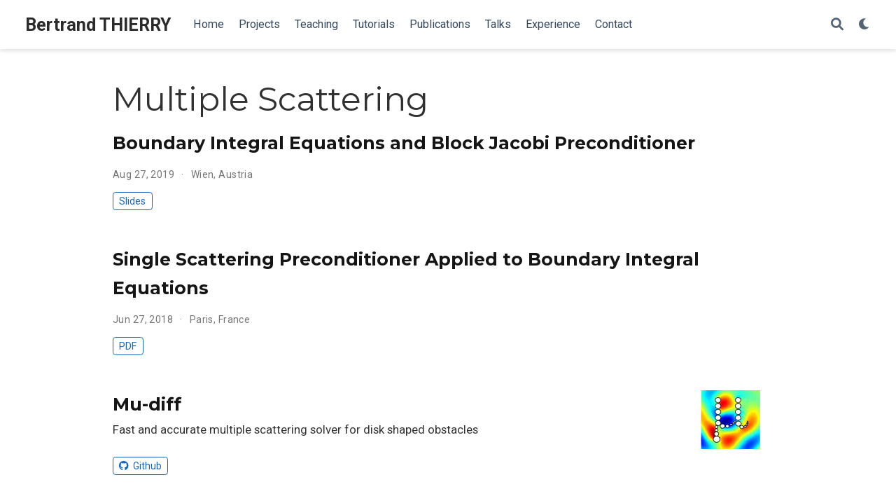

--- FILE ---
content_type: text/html; charset=utf-8
request_url: https://bthierry.pages.math.cnrs.fr/tag/multiple-scattering/
body_size: 27872
content:
<!DOCTYPE html>
<!-- This site was created with Wowchemy. https://www.wowchemy.com -->
<!-- Last Published: January 25, 2023 --><html lang="en-us" >


<head>
  <meta charset="utf-8" />
  <meta name="viewport" content="width=device-width, initial-scale=1" />
  <meta http-equiv="X-UA-Compatible" content="IE=edge" />
  
  
  
    <meta name="generator" content="Wowchemy 5.7.0 for Hugo" />
  

  
  












  
  










  







  
  
  <link rel="preconnect" href="https://fonts.gstatic.com" crossorigin />
  

  
  
  
    
      
      <link rel="preload" as="style" href="https://fonts.googleapis.com/css2?family=Montserrat:wght@400;700&family=Roboto+Mono&family=Roboto:wght@400;700&display=swap">
      <link rel="stylesheet" href="https://fonts.googleapis.com/css2?family=Montserrat:wght@400;700&family=Roboto+Mono&family=Roboto:wght@400;700&display=swap" media="print" onload="this.media='all'">
    
  

  
  

  
  

  

  <link rel="stylesheet" href="/css/vendor-bundle.min.16f785cdb553c8c4431db6775122af35.css" media="print" onload="this.media='all'">

  
  
  
    
    
      <link rel="stylesheet" href="https://cdn.jsdelivr.net/npm/academicons@1.9.2/css/academicons.min.css" integrity="sha512-KlJCpRsLf+KKu2VQa5vmRuClRFjxc5lXO03ixZt82HZUk41+1I0bD8KBSA0fY290ayMfWYI9udIqeOWSu1/uZg==" crossorigin="anonymous" media="print" onload="this.media='all'">
    

    
    
    
    
      
      
    
    
    

    
    
    

    

    
    
      
      

      
      

      
    
      
      

      
      

      
    
      
      

      
      

      
    
      
      

      
      

      
    
      
      

      
      

      
    
      
      

      
      

      
    
      
      

      
      

      
    
      
      

      
      

      
    
      
      

      
      

      
    
      
      

      
      

      
    
      
      

      
      
        
      

      
    
      
      

      
      

      
    
      
      

      
      

      
    
  

  
  
  
  
  
  
  <link rel="stylesheet" href="/css/wowchemy.0f229d4b7ebad1917a9a357cba2effab.css" />

  
  
  

  
  
  
  
  
  
  
    
    
    <link rel="stylesheet" href="/css/libs/chroma/github-light.min.css" title="hl-light" media="print" onload="this.media='all'" >
    <link rel="stylesheet" href="/css/libs/chroma/dracula.min.css" title="hl-dark" media="print" onload="this.media='all'" disabled>
  

  
  


























  
  
  






  <meta name="author" content="Bertrand Thierry" />





  

<meta name="description" content="Researcher (available for work)" />



<link rel="alternate" hreflang="en-us" href="http://bthierry.pages.math.cnrs.fr/tag/multiple-scattering/" />
<link rel="canonical" href="http://bthierry.pages.math.cnrs.fr/tag/multiple-scattering/" />



  <link rel="manifest" href="/manifest.webmanifest" />



<link rel="icon" type="image/png" href="/media/icon_hu2630c4a926520d9485d3ad3614790246_2259_32x32_fill_lanczos_center_3.png" />
<link rel="apple-touch-icon" type="image/png" href="/media/icon_hu2630c4a926520d9485d3ad3614790246_2259_180x180_fill_lanczos_center_3.png" />

<meta name="theme-color" content="#1565c0" />










  
  






<meta property="twitter:card" content="summary" />
<meta property="twitter:image" content="http://bthierry.pages.math.cnrs.fr/media/icon_hu2630c4a926520d9485d3ad3614790246_2259_512x512_fill_lanczos_center_3.png" />
<meta property="og:site_name" content="Bertrand THIERRY" />
<meta property="og:url" content="http://bthierry.pages.math.cnrs.fr/tag/multiple-scattering/" />
<meta property="og:title" content="Multiple Scattering | Bertrand THIERRY" />
<meta property="og:description" content="Researcher (available for work)" /><meta property="og:image" content="http://bthierry.pages.math.cnrs.fr/media/icon_hu2630c4a926520d9485d3ad3614790246_2259_512x512_fill_lanczos_center_3.png" /><meta property="og:locale" content="en-us" />

  
    <meta property="og:updated_time" content="2019-08-27T10:00:00&#43;00:00" />
  










  
  
  

  
  
    <link rel="alternate" href="/tag/multiple-scattering/index.xml" type="application/rss+xml" title="Bertrand THIERRY" />
  

  


  
  <title>Multiple Scattering | Bertrand THIERRY</title>

  
  
  
  











</head>


<body id="top" data-spy="scroll" data-offset="70" data-target="#TableOfContents" class="page-wrapper   "  >

  
  
  
  
  
  
  
  
  
  <script src="/js/wowchemy-init.min.ec9d49ca50e4b80bdb08f0417a28ed84.js"></script>

  


<aside class="search-modal" id="search">
  <div class="container">
    <section class="search-header">

      <div class="row no-gutters justify-content-between mb-3">
        <div class="col-6">
          <h1>Search</h1>
        </div>
        <div class="col-6 col-search-close">
          <a class="js-search" href="#" aria-label="Close"><i class="fas fa-times-circle text-muted" aria-hidden="true"></i></a>
        </div>
      </div>

      <div id="search-box">
        
        <input name="q" id="search-query" placeholder="Search..." autocapitalize="off"
        autocomplete="off" autocorrect="off" spellcheck="false" type="search" class="form-control"
        aria-label="Search...">
        
      </div>

      
      

      

    </section>
    <section class="section-search-results">

      <div id="search-hits">
        
      </div>

    </section>
  </div>
</aside>



  <div class="page-header header--fixed">
  
  
  
  
  












<header>
  <nav class="navbar navbar-expand-lg navbar-light compensate-for-scrollbar" id="navbar-main">
    <div class="container-xl">

      
      <div class="d-none d-lg-inline-flex">
        <a class="navbar-brand" href="/">Bertrand THIERRY</a>
      </div>
      

      
      <button type="button" class="navbar-toggler" data-toggle="collapse"
              data-target="#navbar-content" aria-controls="navbar-content" aria-expanded="false" aria-label="Toggle navigation">
      <span><i class="fas fa-bars"></i></span>
      </button>
      

      
      <div class="navbar-brand-mobile-wrapper d-inline-flex d-lg-none">
        <a class="navbar-brand" href="/">Bertrand THIERRY</a>
      </div>
      

      
      
      <div class="navbar-collapse main-menu-item collapse justify-content-start" id="navbar-content">

        
        <ul class="navbar-nav d-md-inline-flex">
          

          

          
          
          
            
          

          

          
          
          
          

          
            
              
              
            
            
              
              
              
                
              
              
            
          

          <li class="nav-item">
            <a class="nav-link " href="/#about"><span>Home</span></a>
          </li>

          
          

          

          
          
          
            
          

          

          
          
          
          

          
            
              
              
            
            
              
              
              
                
              
              
            
          

          <li class="nav-item">
            <a class="nav-link " href="/#projects"><span>Projects</span></a>
          </li>

          
          

          

          
          
          
            
          

          

          
          
          
          

          
            
              
              
            
            
              
              
              
                
              
              
            
          

          <li class="nav-item">
            <a class="nav-link " href="/#teaching"><span>Teaching</span></a>
          </li>

          
          

          

          
          
          
            
          

          

          
          
          
          

          
            
              
              
            
            
              
              
              
                
              
              
            
          

          <li class="nav-item">
            <a class="nav-link " href="/#tutorial"><span>Tutorials</span></a>
          </li>

          
          

          

          
          
          
            
          

          

          
          
          
          

          
            
              
              
            
            
              
              
              
                
              
              
            
          

          <li class="nav-item">
            <a class="nav-link " href="/#publications"><span>Publications</span></a>
          </li>

          
          

          

          
          
          
            
          

          

          
          
          
          

          
            
              
              
            
            
              
              
              
                
              
              
            
          

          <li class="nav-item">
            <a class="nav-link " href="/#talks"><span>Talks</span></a>
          </li>

          
          

          

          
          
          
            
          

          

          
          
          
          

          
            
              
              
            
            
              
              
              
                
              
              
            
          

          <li class="nav-item">
            <a class="nav-link " href="/#experience"><span>Experience</span></a>
          </li>

          
          

          

          
          
          
            
          

          

          
          
          
          

          
            
              
              
            
            
              
              
              
                
              
              
            
          

          <li class="nav-item">
            <a class="nav-link " href="/#contact"><span>Contact</span></a>
          </li>

          
          

        

          
        </ul>
      </div>

      <ul class="nav-icons navbar-nav flex-row ml-auto d-flex pl-md-2">

        
        
          
        

        
        
        
        <li class="nav-item">
          <a class="nav-link js-search" href="#" aria-label="Search"><i class="fas fa-search" aria-hidden="true"></i></a>
        </li>
        

        
        
        
        <li class="nav-item dropdown theme-dropdown">
          <a href="#" class="nav-link" data-toggle="dropdown" aria-haspopup="true" aria-label="Display preferences">
            <i class="fas fa-moon" aria-hidden="true"></i>
          </a>
          <div class="dropdown-menu">
            <a href="#" class="dropdown-item js-set-theme-light">
              <span>Light</span>
            </a>
            <a href="#" class="dropdown-item js-set-theme-dark">
              <span>Dark</span>
            </a>
            <a href="#" class="dropdown-item js-set-theme-auto">
              <span>Automatic</span>
            </a>
          </div>
        </li>
        

        
        

      </ul>

    </div>
  </nav>
</header>


  </div>

  <div class="page-body">
    
    
    

    













  

  
  
  
    
  
<div class="universal-wrapper pt-3">
  <h1>Multiple Scattering</h1>

  

  
</div>



<div class="universal-wrapper">
  


  

  
  
    







  








<div class="media stream-item view-compact">
  <div class="media-body">

    <div class="section-subheading article-title mb-0 mt-0">
      <a href="/talk/boundary-integral-equations-and-block-jacobi-preconditioner/" >Boundary Integral Equations and Block Jacobi Preconditioner</a>
    </div>

    

    <div class="stream-meta article-metadata">

      
      <div>
        <span>
          Aug 27, 2019
        </span>
        
        <span class="middot-divider"></span>
        <span>Wien, Austria</span>
        
      </div>
      

      
    </div>

    
    <div class="btn-links">
      








  













  
  
    
  
<a class="btn btn-outline-primary btn-page-header btn-sm" href="/talk/boundary-integral-equations-and-block-jacobi-preconditioner/2019_Waves_BThierry.pdf" target="_blank" rel="noopener">
  Slides
</a>







    </div>
    

  </div>
  <div class="ml-3">
    
    
  </div>
</div>

  
    







  








<div class="media stream-item view-compact">
  <div class="media-body">

    <div class="section-subheading article-title mb-0 mt-0">
      <a href="/talk/single-scattering-preconditioner-applied-to-boundary-integral-equations/" >Single Scattering Preconditioner Applied to Boundary Integral Equations</a>
    </div>

    

    <div class="stream-meta article-metadata">

      
      <div>
        <span>
          Jun 27, 2018
        </span>
        
        <span class="middot-divider"></span>
        <span>Paris, France</span>
        
      </div>
      

      
    </div>

    
    <div class="btn-links">
      








  



<a class="btn btn-outline-primary btn-page-header btn-sm" href="/talk/single-scattering-preconditioner-applied-to-boundary-integral-equations/iabem2018.pdf" target="_blank" rel="noopener">
  PDF
</a>

















    </div>
    

  </div>
  <div class="ml-3">
    
    
  </div>
</div>

  
    






  
  


  







  


<div class="media stream-item view-compact">
  <div class="media-body">

    <div class="section-subheading article-title mb-0 mt-0">
      <a href="http://mu-diff.math.cnrs.fr" target="_blank" rel="noopener">Mu-diff</a>
    </div>

    
    <a href="http://mu-diff.math.cnrs.fr" target="_blank" rel="noopener" class="summary-link">
      <div class="article-style">
        Fast and accurate multiple scattering solver for disk shaped obstacles
      </div>
    </a>
    

    <div class="stream-meta article-metadata">

      

      
    </div>

    
    <div class="btn-links">
      








  


















  
  
  
    
  
  
  
  
  
    
  
  <a class="btn btn-outline-primary btn-page-header btn-sm" href="https://github.com/mu-diff/" target="_blank" rel="noopener">
    <i class="fab fa-github mr-1"></i>Github</a>


    </div>
    

  </div>
  <div class="ml-3">
    
    
      
      <a href="http://mu-diff.math.cnrs.fr" target="_blank" rel="noopener">
        <img src="/project/mu-diff/featured_huc34770d8a8fcf3a23a8c07b9f1243f16_55788_150x0_resize_q75_h2_lanczos_3.webp" height="84" width="150"
            alt="Mu-diff" loading="lazy">
      </a>
    
  </div>
</div>

  
    







  







  


<div class="media stream-item view-compact">
  <div class="media-body">

    <div class="section-subheading article-title mb-0 mt-0">
      <a href="/publication/mu-diff/" >µ-diff: an open-source Matlab toolbox for computing multiple scattering problems by disks</a>
    </div>

    
    <a href="/publication/mu-diff/"  class="summary-link">
      <div class="article-style">
        The aim of this paper is to describe a Matlab toolbox, called µ-diff, for modeling and numerically solving two-dimensional complex …
      </div>
    </a>
    

    <div class="stream-meta article-metadata">

      

      
      <div>
        

  <span >
      Bertrand Thierry</span>, <span >
      Xavier Antoine</span>, <span >
      Chokri Chniti</span>, <span >
      Hassan Alzubaidi</span>
      </div>
      
    </div>

    
    <div class="btn-links">
      








  
    
  



<a class="btn btn-outline-primary btn-page-header btn-sm" href="https://hal.inria.fr/hal-01402168" target="_blank" rel="noopener">
  PDF
</a>



<a href="#" class="btn btn-outline-primary btn-page-header btn-sm js-cite-modal"
        data-filename="/publication/mu-diff/cite.bib">
  Cite
</a>


  
  
    
  
<a class="btn btn-outline-primary btn-page-header btn-sm" href="https://github.com/mu-diff/mu-diff" target="_blank" rel="noopener">
  Code
</a>




  
  <a class="btn btn-outline-primary btn-page-header btn-sm" href="/project/mu-diff/">
    Project
  </a>
  









<a class="btn btn-outline-primary btn-page-header btn-sm" href="https://doi.org/10.1016/j.cpc.2015.03.013" target="_blank" rel="noopener">
  DOI
</a>



    </div>
    

  </div>
  <div class="ml-3">
    
    
  </div>
</div>

  
    







  







  


<div class="media stream-item view-compact">
  <div class="media-body">

    <div class="section-subheading article-title mb-0 mt-0">
      <a href="/publication/blockjacobibie/" >A remark on the single scattering preconditioner applied to boundary integral equations</a>
    </div>

    
    <a href="/publication/blockjacobibie/"  class="summary-link">
      <div class="article-style">
        This article deals with boundary integral equation preconditioning for the multiple scattering problem. The focus is put on the single …
      </div>
    </a>
    

    <div class="stream-meta article-metadata">

      

      
      <div>
        

  <span >
      Bertrand Thierry</span>
      </div>
      
    </div>

    
    <div class="btn-links">
      








  
    
  



<a class="btn btn-outline-primary btn-page-header btn-sm" href="https://hal.inria.fr/hal-01402085" target="_blank" rel="noopener">
  PDF
</a>



<a href="#" class="btn btn-outline-primary btn-page-header btn-sm js-cite-modal"
        data-filename="/publication/blockjacobibie/cite.bib">
  Cite
</a>









  
  
    
  
<a class="btn btn-outline-primary btn-page-header btn-sm" href="https://mycore.core-cloud.net/index.php/s/GnTbAbYwfwkgEmt" target="_blank" rel="noopener">
  Slides
</a>





<a class="btn btn-outline-primary btn-page-header btn-sm" href="https://doi.org/10.1016/j.jmaa.2013.11.051" target="_blank" rel="noopener">
  DOI
</a>


  
  
  
    
  
  
  
  
  
    
  
  <a class="btn btn-outline-primary btn-page-header btn-sm" href="http://arxiv.org/abs/1611.08174" target="_blank" rel="noopener">
    Arxiv</a>


    </div>
    

  </div>
  <div class="ml-3">
    
    
  </div>
</div>

  
    







  







  


<div class="media stream-item view-compact">
  <div class="media-body">

    <div class="section-subheading article-title mb-0 mt-0">
      <a href="/publication/singlelayerdilute/" >Spectral and Condition Number Estimates of the Acoustic Single-Layer Operator for Low-Frequency Multiple Scattering in Dilute Media</a>
    </div>

    
    <a href="/publication/singlelayerdilute/"  class="summary-link">
      <div class="article-style">
        The aim of this paper is to develop an analysis of the distribution of the eigenvalues of the acoustic single-layer potential for …
      </div>
    </a>
    

    <div class="stream-meta article-metadata">

      

      
      <div>
        

  <span >
      Xavier Antoine</span>, <span >
      Bertrand Thierry</span>
      </div>
      
    </div>

    
    <div class="btn-links">
      








  
    
  



<a class="btn btn-outline-primary btn-page-header btn-sm" href="https://hal.inria.fr/hal-00755645" target="_blank" rel="noopener">
  PDF
</a>



<a href="#" class="btn btn-outline-primary btn-page-header btn-sm js-cite-modal"
        data-filename="/publication/singlelayerdilute/cite.bib">
  Cite
</a>













<a class="btn btn-outline-primary btn-page-header btn-sm" href="https://doi.org/10.1016/j.cma.2012.04.017" target="_blank" rel="noopener">
  DOI
</a>



    </div>
    

  </div>
  <div class="ml-3">
    
    
  </div>
</div>

  
    







  







  


<div class="media stream-item view-compact">
  <div class="media-body">

    <div class="section-subheading article-title mb-0 mt-0">
      <a href="/publication/singlelayerdense/" >Spectral and Condition Number Estimates of the Acoustic Single-Layer Operator for Low-Frequency Multiple Scattering in Dense Media</a>
    </div>

    
    <a href="/publication/singlelayerdense/"  class="summary-link">
      <div class="article-style">
        The aim of this paper is to derive spectral and condition number estimates of the single-layer operator for low-frequency multiple …
      </div>
    </a>
    

    <div class="stream-meta article-metadata">

      

      
      <div>
        

  <span >
      Bertrand Thierry</span>, <span >
      Xavier Antoine</span>
      </div>
      
    </div>

    
    <div class="btn-links">
      








  
    
  



<a class="btn btn-outline-primary btn-page-header btn-sm" href="https://hal.inria.fr/hal-00755676" target="_blank" rel="noopener">
  PDF
</a>



<a href="#" class="btn btn-outline-primary btn-page-header btn-sm js-cite-modal"
        data-filename="/publication/singlelayerdense/cite.bib">
  Cite
</a>













<a class="btn btn-outline-primary btn-page-header btn-sm" href="https://doi.org/10.1016/j.cam.2012.09.005" target="_blank" rel="noopener">
  DOI
</a>



    </div>
    

  </div>
  <div class="ml-3">
    
    
  </div>
</div>

  
    







  







  


<div class="media stream-item view-compact">
  <div class="media-body">

    <div class="section-subheading article-title mb-0 mt-0">
      <a href="/publication/widefrequency/" >Wide Frequency Band Numerical Approaches for Multiple Scattering Problems by Disks</a>
    </div>

    
    <a href="/publication/widefrequency/"  class="summary-link">
      <div class="article-style">
        Efficient, robust and accurate algorithms are proposed for solving the multiple scattering problem by M circular obstacles for the …
      </div>
    </a>
    

    <div class="stream-meta article-metadata">

      

      
      <div>
        

  <span >
      Xavier Antoine</span>, <span >
      Karim Ramdani</span>, <span >
      Bertrand Thierry</span>
      </div>
      
    </div>

    
    <div class="btn-links">
      








  
    
  



<a class="btn btn-outline-primary btn-page-header btn-sm" href="https://hal.inria.fr/hal-00644373" target="_blank" rel="noopener">
  PDF
</a>



<a href="#" class="btn btn-outline-primary btn-page-header btn-sm js-cite-modal"
        data-filename="/publication/widefrequency/cite.bib">
  Cite
</a>













<a class="btn btn-outline-primary btn-page-header btn-sm" href="https://doi.org/10.1260/1748-3018.6.2.241" target="_blank" rel="noopener">
  DOI
</a>



    </div>
    

  </div>
  <div class="ml-3">
    
    
  </div>
</div>

  
    







  







  


<div class="media stream-item view-compact">
  <div class="media-body">

    <div class="section-subheading article-title mb-0 mt-0">
      <a href="/publication/phdthesis/" >Analysis and Numerical Simulations of Time Reversal and Multiple Scattering</a>
    </div>

    
    <a href="/publication/phdthesis/"  class="summary-link">
      <div class="article-style">
        This thesis contributes to the mathematical analysis and numerical simulation of some problems arising in multiple scattering. This …
      </div>
    </a>
    

    <div class="stream-meta article-metadata">

      

      
      <div>
        

  <span >
      Bertrand Thierry</span>
      </div>
      
    </div>

    
    <div class="btn-links">
      








  
    
  



<a class="btn btn-outline-primary btn-page-header btn-sm" href="https://hal.inria.fr/tel-01746214" target="_blank" rel="noopener">
  PDF
</a>



<a href="#" class="btn btn-outline-primary btn-page-header btn-sm js-cite-modal"
        data-filename="/publication/phdthesis/cite.bib">
  Cite
</a>





  
  <a class="btn btn-outline-primary btn-page-header btn-sm" href="/project/mu-diff/">
    Project
  </a>
  











    </div>
    

  </div>
  <div class="ml-3">
    
    
  </div>
</div>

  
    







  








<div class="media stream-item view-compact">
  <div class="media-body">

    <div class="section-subheading article-title mb-0 mt-0">
      <a href="/talk/numerical-study-of-a-spectral-approach-to-solve-integral-equation-formulation-of-the-acoustic-multiple-scattering-problem-by-disks/" >Numerical study of a spectral approach to solve integral equation formulation of the acoustic multiple scattering problem by disks</a>
    </div>

    

    <div class="stream-meta article-metadata">

      
      <div>
        <span>
          Jun 17, 2009
        </span>
        
        <span class="middot-divider"></span>
        <span>Pau, France</span>
        
      </div>
      

      
    </div>

    
    <div class="btn-links">
      








  













  
  
    
  
<a class="btn btn-outline-primary btn-page-header btn-sm" href="https://mycore.core-cloud.net/index.php/s/0hdPtHkRpsRe3Tv" target="_blank" rel="noopener">
  Slides
</a>







    </div>
    

  </div>
  <div class="ml-3">
    
    
  </div>
</div>

  

  

  
<nav class="mt-1">
  <ul class="pagination justify-content-center">
    
    
    <li class="page-item"><a class="page-link" href="/tag/multiple-scattering/page/2/">&raquo;</a></li>
    
  </ul>
</nav>


</div>
  </div>

  <div class="page-footer">
    
    
    <div class="container">
      <footer class="site-footer">

  












  
  
  
  
  













  
  <p class="powered-by copyright-license-text">
    Hosted by the <a href="https://mathrice.fr/" target="_blank" rel="noopener">GdS 2754 Mathrice</a>. <br> <a href="legal">Legal notice</a>.
  </p>
  





  <p class="powered-by">
    
    
    
      
      
      
      
      
      
      Published with <a href="https://wowchemy.com/?utm_campaign=poweredby" target="_blank" rel="noopener">Wowchemy</a> — the free, <a href="https://github.com/wowchemy/wowchemy-hugo-themes" target="_blank" rel="noopener">open source</a> website builder that empowers creators.
    
  </p>
</footer>

    </div>
    
  </div>

  


<script src="/js/vendor-bundle.min.d26509351aa0ff874abbee824e982e9b.js"></script>




  

  
  

  













  
  <script id="search-hit-fuse-template" type="text/x-template">
    <div class="search-hit" id="summary-{{key}}">
      <div class="search-hit-content">
        <div class="search-hit-name">
          <a href="{{relpermalink}}">{{title}}</a>
          <div class="article-metadata search-hit-type">{{type}}</div>
          <p class="search-hit-description">{{snippet}}</p>
        </div>
      </div>
    </div>
  </script>
  
    <script src="https://cdn.jsdelivr.net/gh/krisk/Fuse@v3.2.1/dist/fuse.min.js" integrity="sha512-o38bmzBGX+hD3JHWUFCDA09btWaqrNmoJ3RXLlrysA7PP01Kgs4UlE4MhelE1v5dJR3+cxlR4qQlotsW7jKsnw==" crossorigin="anonymous"></script>
    <script src="https://cdn.jsdelivr.net/gh/julmot/mark.js@8.11.1/dist/jquery.mark.min.js" integrity="sha512-mhbv5DqBMgrWL+32MmsDOt/OAvqr/cHimk6B8y/bx/xS88MVkYGPiVv2ixKVrkywF2qHplNRUvFsAHUdxZ3Krg==" crossorigin="anonymous"></script>
  












  
  
  
  
  
  
  







<script id="page-data" type="application/json">{"use_headroom":true}</script>



  <script src="/js/wowchemy-headroom.db4755770454eb63685f8de785c0a172.js" type="module"></script>









  
  


<script src="/en/js/wowchemy.min.e8ee06ba8371980ffde659871dd593b0.js"></script>







  
<div id="modal" class="modal fade" role="dialog">
  <div class="modal-dialog">
    <div class="modal-content">
      <div class="modal-header">
        <h5 class="modal-title">Cite</h5>
        <button type="button" class="close" data-dismiss="modal" aria-label="Close">
          <span aria-hidden="true">&times;</span>
        </button>
      </div>
      <div class="modal-body">
        
        <pre><code></code></pre>
      </div>
      <div class="modal-footer">
        <a class="btn btn-outline-primary my-1 js-copy-cite" href="#" target="_blank">
          <i class="fas fa-copy"></i> Copy
        </a>
        <a class="btn btn-outline-primary my-1 js-download-cite" href="#" target="_blank">
          <i class="fas fa-download"></i> Download
        </a>
        <div id="modal-error"></div>
      </div>
    </div>
  </div>
</div>


  <script src="/js/wowchemy-publication.68f8d7090562ca65fc6d3cb3f8f2d2cb.js" type="module"></script>


















</body>
</html>
